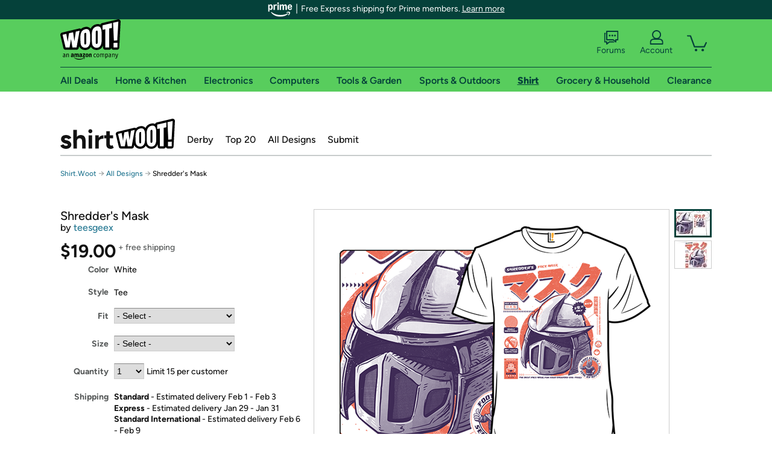

--- FILE ---
content_type: text/xml
request_url: https://sts.us-east-1.amazonaws.com/
body_size: 2042
content:
<AssumeRoleWithWebIdentityResponse xmlns="https://sts.amazonaws.com/doc/2011-06-15/">
  <AssumeRoleWithWebIdentityResult>
    <Audience>us-east-1:9d0ab28f-ed32-4a67-84b0-1a981cafd7fb</Audience>
    <AssumedRoleUser>
      <AssumedRoleId>AROAXUWV4ANCRI2ZNWFVN:cwr</AssumedRoleId>
      <Arn>arn:aws:sts::525508281157:assumed-role/RUM-Monitor-us-east-1-525508281157-0063818041461-Unauth/cwr</Arn>
    </AssumedRoleUser>
    <Provider>cognito-identity.amazonaws.com</Provider>
    <Credentials>
      <AccessKeyId>ASIAXUWV4ANCWABCRKQC</AccessKeyId>
      <SecretAccessKey>NwhnnE4dHWIr4qF2pfcapoEnslHGjKWhFXJuAcN+</SecretAccessKey>
      <SessionToken>IQoJb3JpZ2luX2VjEEMaCXVzLWVhc3QtMSJGMEQCIDzaNmwLnl5G18tX9UJyJLGOOlc1bAeg/fEYo9wiOlg3AiBFyJpMPRuxsZMzn8LLIvt/JE907TDBBtF/bDeeLkbHzyqGAwgMEAAaDDUyNTUwODI4MTE1NyIMm/eNlmYO62G0pe1QKuMCt5UbAmGv8qytfhktF/3se9o6lgT6QAeVB1WnPJeuhe/oSXOKIO+OThl0r2SVrRZc/NuArIGkRfz9T52Wu44QjUYxmanjClaSjTRHFR+3wRw5z0sZRrEodeJNC4HAlGet3iAPcS5IBuG80c8Tvtza8ghldbOfNuKuLRtCvdvkv8BLP8+7VbWQ758NzcCh6QqTcBgdZ1VVsjL8vJezLERywfQY7N7sBOLNV9A5497lFEUL85GYAo+WdyEKAQnKMQUD/AooF/TPTcSdwjrdJu9Ruuxbi8vX+Dv1PehsLT5D/P19Jr/wKyxf3H8OjdfTj229POVorMWTejMk0PJze1zVX+r6he4vuwNIsNbD6KbTyTVC0rx9hEudiw3ZDOAoAe0MmNuAdhcZ0PhTkhEMrKRMoI4wtWukm/pXTzNvQjsNsXZ+MEulqyCc+TQ+krrF7/r918jVI0BW2PsBlQ8OPZY1gWl2WTDhydLLBjqGAibmm1AVfM73sbiJP/[base64]/q/s1OGAO+bQEO65CQP7urCbCzY+kByY3Cy7/HtFMB/hoxKbTzGSkyTUlltvIPlpRVg4yrlSTmHLP5ZeFH6u6Ufqija1rFevwxhjGbseZZshlkw=</SessionToken>
      <Expiration>2026-01-24T11:54:25Z</Expiration>
    </Credentials>
    <SubjectFromWebIdentityToken>us-east-1:7a5abc03-45ac-cff6-3e34-5f70013b8288</SubjectFromWebIdentityToken>
  </AssumeRoleWithWebIdentityResult>
  <ResponseMetadata>
    <RequestId>5c2a0074-0712-453a-b0e2-7f5eb0051a2d</RequestId>
  </ResponseMetadata>
</AssumeRoleWithWebIdentityResponse>
